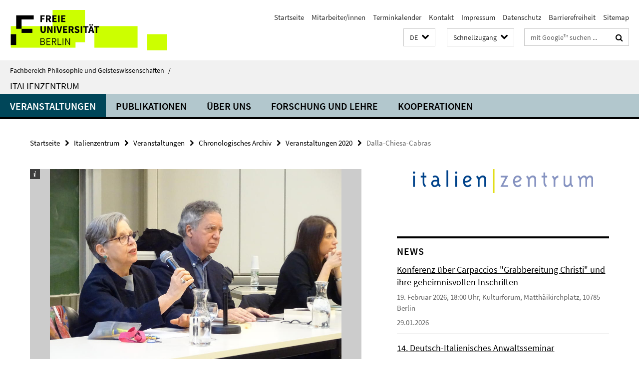

--- FILE ---
content_type: text/html; charset=utf-8
request_url: https://www.geisteswissenschaften.fu-berlin.de/italienzentrum/veranstaltungen/archiv/Veranstaltungsbilder/Veranstaltungen---2020/Dalla-Chiesa-Cabras/index.html
body_size: 7476
content:
<!DOCTYPE html><!-- rendered 2026-01-29 23:30:23 (UTC) --><html class="ltr" lang="de"><head><title>/www.geisteswissenschaften.fu-berlin.de/italienzentrum/veranstaltungen/archiv/Veranstaltungsbilder/Veranstaltungen---2020/Dalla-Chiesa-Cabras/index.html</title><!-- BEGIN Fragment default/26011920/views/head_meta/105423154/1580128607?010046:1823 -->
<meta charset="utf-8" /><meta content="IE=edge" http-equiv="X-UA-Compatible" /><meta content="width=device-width, initial-scale=1.0" name="viewport" /><meta content="authenticity_token" name="csrf-param" />
<meta content="64bbfKfZu+WVpDf1HxYRGOafFAbr5LYagXLLKwy9tkc=" name="csrf-token" /><meta content="" property="og:title" /><meta content="website" property="og:type" /><meta content="https://www.geisteswissenschaften.fu-berlin.de/italienzentrum/veranstaltungen/archiv/Veranstaltungsbilder/Veranstaltungen---2020/Dalla-Chiesa-Cabras/index.html" property="og:url" /><meta content="https://www.geisteswissenschaften.fu-berlin.de/italienzentrum/veranstaltungen/archiv/Veranstaltungsbilder/Veranstaltungen---2020/Dalla-Chiesa-Cabras/DSC01710.jpg?width=250" property="og:image" /><meta content="index,follow" name="robots" /><meta content="2020-01-27" name="dc.date" /><meta content="" name="dc.name" /><meta content="DE-BE" name="geo.region" /><meta content="Berlin" name="geo.placename" /><meta content="52.448131;13.286102" name="geo.position" /><link href="https://www.geisteswissenschaften.fu-berlin.de/italienzentrum/veranstaltungen/archiv/Veranstaltungsbilder/Veranstaltungen---2020/Dalla-Chiesa-Cabras/index.html" rel="canonical" /><!-- BEGIN Fragment default/26011920/views/favicon/20598657/1761554034?173639:72019 -->
<link href="/assets/default2/favicon-12a6f1b0e53f527326498a6bfd4c3abd.ico" rel="shortcut icon" /><!-- END Fragment default/26011920/views/favicon/20598657/1761554034?173639:72019 -->
<!-- BEGIN Fragment default/26011920/head/rss/false/20598657/1761554034?020350:22003 -->
<!-- END Fragment default/26011920/head/rss/false/20598657/1761554034?020350:22003 -->
<!-- END Fragment default/26011920/views/head_meta/105423154/1580128607?010046:1823 -->
<!-- BEGIN Fragment default/26011920/head/assets/20598657/1761554034/?213205:86400 -->
<link href="/assets/default2/geisteswissenschaften_application-part-1-841e7928a8.css" media="all" rel="stylesheet" type="text/css" /><link href="/assets/default2/geisteswissenschaften_application-part-2-2623053e39.css" media="all" rel="stylesheet" type="text/css" /><script src="/assets/default2/application-781670a880dd5cd1754f30fcf22929cb.js" type="text/javascript"></script><!--[if lt IE 9]><script src="/assets/default2/html5shiv-d11feba7bd03bd542f45c2943ca21fed.js" type="text/javascript"></script><script src="/assets/default2/respond.min-31225ade11a162d40577719d9a33d3ee.js" type="text/javascript"></script><![endif]--><meta content="Rails Connector for Infopark CMS Fiona by Infopark AG (www.infopark.de); Version 6.8.2.36.82613853" name="generator" /><!-- END Fragment default/26011920/head/assets/20598657/1761554034/?213205:86400 -->
</head><body class="site-italienzentrum layout-size-L"><div class="debug page" data-current-path="/italienzentrum/veranstaltungen/archiv/Veranstaltungsbilder/Veranstaltungen---2020/Dalla-Chiesa-Cabras/"><a class="sr-only" href="#content">Springe direkt zu Inhalt </a><div class="horizontal-bg-container-header nocontent"><div class="container container-header"><header><!-- BEGIN Fragment default/26011920/header-part-1/20672477/1768210893/?215640:86400 -->
<a accesskey="O" id="seitenanfang"></a><a accesskey="H" href="https://www.fu-berlin.de/" hreflang="" id="fu-logo-link" title="Zur Startseite der Freien Universität Berlin"><svg id="fu-logo" version="1.1" viewBox="0 0 775 187.5" x="0" y="0"><defs><g id="fu-logo-elements"><g><polygon points="75 25 156.3 25 156.3 43.8 100 43.8 100 87.5 75 87.5 75 25"></polygon><polygon points="100 87.5 150 87.5 150 106.3 100 106.3 100 87.5"></polygon><polygon points="50 112.5 75 112.5 75 162.5 50 162.5 50 112.5"></polygon></g><g><path d="M187.5,25h19.7v5.9h-12.7v7.2h10.8v5.9h-10.8v12.2h-7.1V25z"></path><path d="M237.7,56.3l-7.1-12.5c3.3-1.5,5.6-4.4,5.6-9c0-7.4-5.4-9.7-12.1-9.7h-11.3v31.3h7.1V45h3.9l6,11.2H237.7z M219.9,30.6 h3.6c3.7,0,5.7,1,5.7,4.1c0,3.1-2,4.7-5.7,4.7h-3.6V30.6z"></path><path d="M242.5,25h19.6v5.9h-12.5v6.3h10.7v5.9h-10.7v7.2h13v5.9h-20.1V25z"></path><path d="M269,25h7.1v31.3H269V25z"></path><path d="M283.2,25h19.6v5.9h-12.5v6.3h10.7v5.9h-10.7v7.2h13v5.9h-20.1V25z"></path></g><g><path d="M427.8,72.7c2,0,3.4-1.4,3.4-3.4c0-1.9-1.4-3.4-3.4-3.4c-2,0-3.4,1.4-3.4,3.4C424.4,71.3,425.8,72.7,427.8,72.7z"></path><path d="M417.2,72.7c2,0,3.4-1.4,3.4-3.4c0-1.9-1.4-3.4-3.4-3.4c-2,0-3.4,1.4-3.4,3.4C413.8,71.3,415.2,72.7,417.2,72.7z"></path><path d="M187.5,91.8V75h7.1v17.5c0,6.1,1.9,8.2,5.4,8.2c3.5,0,5.5-2.1,5.5-8.2V75h6.8v16.8c0,10.5-4.3,15.1-12.3,15.1 C191.9,106.9,187.5,102.3,187.5,91.8z"></path><path d="M218.8,75h7.2l8.2,15.5l3.1,6.9h0.2c-0.3-3.3-0.9-7.7-0.9-11.4V75h6.7v31.3h-7.2L228,90.7l-3.1-6.8h-0.2 c0.3,3.4,0.9,7.6,0.9,11.3v11.1h-6.7V75z"></path><path d="M250.4,75h7.1v31.3h-7.1V75z"></path><path d="M261,75h7.5l3.8,14.6c0.9,3.4,1.6,6.6,2.5,10h0.2c0.9-3.4,1.6-6.6,2.5-10l3.7-14.6h7.2l-9.4,31.3h-8.5L261,75z"></path><path d="M291.9,75h19.6V81h-12.5v6.3h10.7v5.9h-10.7v7.2h13v5.9h-20.1V75z"></path><path d="M342.8,106.3l-7.1-12.5c3.3-1.5,5.6-4.4,5.6-9c0-7.4-5.4-9.7-12.1-9.7H318v31.3h7.1V95.1h3.9l6,11.2H342.8z M325.1,80.7 h3.6c3.7,0,5.7,1,5.7,4.1c0,3.1-2,4.7-5.7,4.7h-3.6V80.7z"></path><path d="M344.9,102.4l4.1-4.8c2.2,1.9,5.1,3.3,7.7,3.3c2.9,0,4.4-1.2,4.4-3c0-2-1.8-2.6-4.5-3.7l-4.1-1.7c-3.2-1.3-6.3-4-6.3-8.5 c0-5.2,4.6-9.3,11.1-9.3c3.6,0,7.4,1.4,10.1,4.1l-3.6,4.5c-2.1-1.6-4-2.4-6.5-2.4c-2.4,0-4,1-4,2.8c0,1.9,2,2.6,4.8,3.7l4,1.6 c3.8,1.5,6.2,4.1,6.2,8.5c0,5.2-4.3,9.7-11.8,9.7C352.4,106.9,348.1,105.3,344.9,102.4z"></path><path d="M373.9,75h7.1v31.3h-7.1V75z"></path><path d="M394.4,81h-8.6V75H410V81h-8.6v25.3h-7.1V81z"></path><path d="M429.2,106.3h7.5L426.9,75h-8.5l-9.8,31.3h7.2l1.9-7.4h9.5L429.2,106.3z M419.2,93.4l0.8-2.9c0.9-3.1,1.7-6.8,2.5-10.1 h0.2c0.8,3.3,1.7,7,2.5,10.1l0.7,2.9H419.2z"></path><path d="M443.6,81h-8.6V75h24.3V81h-8.6v25.3h-7.1V81z"></path></g><g><path d="M187.5,131.2h8.9c6.3,0,10.6,2.2,10.6,7.6c0,3.2-1.7,5.8-4.7,6.8v0.2c3.9,0.7,6.5,3.2,6.5,7.5c0,6.1-4.7,9.1-11.7,9.1 h-9.6V131.2z M195.7,144.7c5.8,0,8.1-2.1,8.1-5.5c0-3.9-2.7-5.4-7.9-5.4h-5.1v10.9H195.7z M196.5,159.9c5.7,0,9.1-2.1,9.1-6.6 c0-4.1-3.3-6-9.1-6h-5.8v12.6H196.5z"></path><path d="M215.5,131.2h17.6v2.8h-14.4v10.6h12.1v2.8h-12.1v12.3h14.9v2.8h-18.1V131.2z"></path><path d="M261.5,162.5l-8.2-14c4.5-0.9,7.4-3.8,7.4-8.7c0-6.3-4.4-8.6-10.7-8.6h-9.4v31.3h3.3v-13.7h6l7.9,13.7H261.5z M243.8,133.9h5.6c5.1,0,8,1.6,8,5.9c0,4.3-2.8,6.3-8,6.3h-5.6V133.9z"></path><path d="M267.4,131.2h3.3v28.5h13.9v2.8h-17.2V131.2z"></path><path d="M290.3,131.2h3.3v31.3h-3.3V131.2z"></path><path d="M302.6,131.2h3.4l12,20.6l3.4,6.4h0.2c-0.2-3.1-0.4-6.4-0.4-9.6v-17.4h3.1v31.3H321l-12-20.6l-3.4-6.4h-0.2 c0.2,3.1,0.4,6.2,0.4,9.4v17.6h-3.1V131.2z"></path></g></g></defs><g id="fu-logo-rects"></g><use x="0" xlink:href="#fu-logo-elements" y="0"></use></svg></a><script>"use strict";var svgFLogoObj = document.getElementById("fu-logo");var rectsContainer = svgFLogoObj.getElementById("fu-logo-rects");var svgns = "http://www.w3.org/2000/svg";var xlinkns = "http://www.w3.org/1999/xlink";function createRect(xPos, yPos) {  var rectWidth = ["300", "200", "150"];  var rectHeight = ["75", "100", "150"];  var rectXOffset = ["0", "100", "50"];  var rectYOffset = ["0", "75", "150"];  var x = rectXOffset[getRandomIntInclusive(0, 2)];  var y = rectYOffset[getRandomIntInclusive(0, 2)];  if (xPos == "1") {    x = x;  }  if (xPos == "2") {    x = +x + 193.75;  }  if (xPos == "3") {    x = +x + 387.5;  }  if (xPos == "4") {    x = +x + 581.25;  }  if (yPos == "1") {    y = y;  }  if (yPos == "2") {    y = +y + 112.5;  }  var cssClasses = "rectangle";  var rectColor = "#CCFF00";  var style = "fill: ".concat(rectColor, ";");  var rect = document.createElementNS(svgns, "rect");  rect.setAttribute("x", x);  rect.setAttribute("y", y);  rect.setAttribute("width", rectWidth[getRandomIntInclusive(0, 2)]);  rect.setAttribute("height", rectHeight[getRandomIntInclusive(0, 2)]);  rect.setAttribute("class", cssClasses);  rect.setAttribute("style", style);  rectsContainer.appendChild(rect);}function getRandomIntInclusive(min, max) {  min = Math.ceil(min);  max = Math.floor(max);  return Math.floor(Math.random() * (max - min + 1)) + min;}function makeGrid() {  for (var i = 1; i < 17; i = i + 1) {    if (i == "1") {      createRect("1", "1");    }    if (i == "2") {      createRect("2", "1");    }    if (i == "3") {      createRect("3", "1");    }    if (i == "5") {      createRect("1", "2");    }    if (i == "6") {      createRect("2", "2");    }    if (i == "7") {      createRect("3", "2");    }    if (i == "8") {      createRect("4", "2");    }  }}makeGrid();</script><a accesskey="H" href="https://www.fu-berlin.de/" hreflang="" id="fu-label-link" title="Zur Startseite der Freien Universität Berlin"><div id="fu-label-wrapper"><svg id="fu-label" version="1.1" viewBox="0 0 50 50" x="0" y="0"><defs><g id="fu-label-elements"><rect height="50" id="fu-label-bg" width="50"></rect><g><polygon points="19.17 10.75 36.01 10.75 36.01 14.65 24.35 14.65 24.35 23.71 19.17 23.71 19.17 10.75"></polygon><polygon points="24.35 23.71 34.71 23.71 34.71 27.6 24.35 27.6 24.35 23.71"></polygon><polygon points="13.99 28.88 19.17 28.88 19.17 39.25 13.99 39.25 13.99 28.88"></polygon></g></g></defs><use x="0" xlink:href="#fu-label-elements" y="0"></use></svg></div><div id="fu-label-text">Freie Universität Berlin</div></a><h1 class="hide">Fachbereich Philosophie und Geisteswissenschaften</h1><hr class="hide" /><h2 class="sr-only">Service-Navigation</h2><ul class="top-nav no-print"><li><a href="/index.html" rel="index" title="Zur Startseite von: Fachbereich Philosophie und Geisteswissenschaften">Startseite</a></li><li><a href="/mitarbeiterlisten/index.html" title="">Mitarbeiter/innen</a></li><li><a href="/terminkalender/index.html" title="Termine am Fachbereich Philosophie und Geisteswissenschaften">Terminkalender</a></li><li><a href="/italienzentrum/kontakt/index.html" title="">Kontakt</a></li><li><a href="/italienzentrum/impressum/index.html" title="">Impressum</a></li><li><a href="https://www.fu-berlin.de/$REDIRECTS/datenschutz.html" title="">Datenschutz</a></li><li><a href="https://www.fu-berlin.de/$REDIRECTS/barrierefreiheit.html" title="">Barrierefreiheit</a></li><li><a href="/italienzentrum/sitemap/index.html" title="">Sitemap</a></li></ul><!-- END Fragment default/26011920/header-part-1/20672477/1768210893/?215640:86400 -->
<a class="services-menu-icon no-print"><div class="icon-close icon-cds icon-cds-wrong" style="display: none;"></div><div class="icon-menu"><div class="dot"></div><div class="dot"></div><div class="dot"></div></div></a><div class="services-search-icon no-print"><div class="icon-close icon-cds icon-cds-wrong" style="display: none;"></div><div class="icon-search fa fa-search"></div></div><div class="services no-print"><!-- BEGIN Fragment default/26011920/header/languages/20672477/1768210893/?012338:4027 -->
<div class="services-language dropdown"><div aria-haspopup="listbox" aria-label="Sprache auswählen" class="services-dropdown-button btn btn-default" id="lang" role="button"><span aria-label="Deutsch">DE</span><div class="services-dropdown-button-icon"><div class="fa fa-chevron-down services-dropdown-button-icon-open"></div><div class="fa fa-chevron-up services-dropdown-button-icon-close"></div></div></div><ul class="dropdown-menu dropdown-menu-right" role="listbox" tabindex="-1"><li aria-disabled="true" aria-selected="true" class="disabled" role="option"><a href="#" lang="de" title="Diese Seite ist die Deutschsprachige Version">DE: Deutsch</a></li><li role="option"><a class="fub-language-version" data-locale="it" href="#" hreflang="it" lang="it" title="Italienisch-sprachige Version">IT: Italiano</a></li></ul></div><!-- END Fragment default/26011920/header/languages/20672477/1768210893/?012338:4027 -->
<!-- BEGIN Fragment default/26011920/header-part-2/20672477/1768210893/?215641:86400 -->
<div class="services-quick-access dropdown"><div class="services-dropdown-button btn btn-default" id="quick-access">Schnellzugang<div class="services-dropdown-button-icon"><div class="fa fa-chevron-down services-dropdown-button-icon-open"></div><div class="fa fa-chevron-up services-dropdown-button-icon-close"></div></div></div><div class="dropdown-menu dropdown-menu-right direct-access-wrapper cms-box-ajax-content" data-ajax-url="/_schnellzugang/index.html?comp=direct_access&amp;irq=1"><div class="spinner direct-access-panel" style="display: none; width: 16px; padding: 20px;"><img alt="spinner" src="/assets/default2/spinner-39a0a2170912fd2acf310826322141db.gif" /></div></div></div><div class="services-search"><form action="/_search/index.html" class="fub-google-search-form" id="search-form" method="get" role="search"><input name="ie" type="hidden" value="UTF-8" /><label class="search-label" for="search-input">Suchbegriffe</label><input autocomplete="off" class="search-input" id="search-input" name="q" placeholder="mit Google™ suchen ..." title="Suchbegriff bitte hier eingeben" type="text" /><button class="search-button" id="search_button" title="mit Google™ suchen ..." type="submit"><i class="fa fa-search"></i></button></form><div class="search-privacy-link"><a href="http://www.fu-berlin.de/redaktion/impressum/datenschutzhinweise#faq_06_externe_suche#faq_06_externe_suche" title="Hinweise zur Datenübertragung bei der Google™ Suche">Hinweise zur Datenübertragung bei der Google™ Suche</a></div></div><!-- END Fragment default/26011920/header-part-2/20672477/1768210893/?215641:86400 -->
</div></header></div></div><div class="horizontal-bg-container-identity nocontent"><div class="container container-identity"><div class="identity closed"><i class="identity-text-parent-icon-close fa fa-angle-up no-print"></i><i class="identity-text-parent-icon-open fa fa-angle-down no-print"></i><div class="identity-text-parent no-print"><a class="identity-text-parent-first" href="/index.html" rel="index" title="Zur Startseite von: ">Fachbereich Philosophie und Geisteswissenschaften<span class="identity-text-separator">/</span></a></div><h2 class="identity-text-main"><a href="/italienzentrum/index.html" title="Zur Startseite von:  Italienzentrum">Italienzentrum</a></h2></div></div></div><!-- BEGIN Fragment default/26011920/navbar-wrapper-ajax/0/20672477/1768210893/?012300:3600 -->
<div class="navbar-wrapper cms-box-ajax-content" data-ajax-url="/italienzentrum/index.html?comp=navbar&amp;irq=1&amp;pm=0"><nav class="main-nav-container no-print" style=""><div class="container main-nav-container-inner"><div class="main-nav-scroll-buttons" style="display:none"><div id="main-nav-btn-scroll-left" role="button"><div class="fa fa-angle-left"></div></div><div id="main-nav-btn-scroll-right" role="button"><div class="fa fa-angle-right"></div></div></div><div class="main-nav-toggle"><span class="main-nav-toggle-text">Menü</span><span class="main-nav-toggle-icon"><span class="line"></span><span class="line"></span><span class="line"></span></span></div><ul class="main-nav level-1" id="fub-main-nav"><li class="main-nav-item level-1 has-children" data-index="0" data-menu-item-path="#" data-menu-shortened="0"><a class="main-nav-item-link level-1" href="#" title="loading...">Veranstaltungen</a><div class="icon-has-children"><div class="fa fa-angle-right"></div><div class="fa fa-angle-down"></div><div class="fa fa-angle-up"></div></div><div class="container main-nav-parent level-2" style="display:none"><p style="margin: 20px;">loading... </p></div></li><li class="main-nav-item level-1 has-children" data-index="1" data-menu-item-path="#" data-menu-shortened="0"><a class="main-nav-item-link level-1" href="#" title="loading...">Publikationen</a><div class="icon-has-children"><div class="fa fa-angle-right"></div><div class="fa fa-angle-down"></div><div class="fa fa-angle-up"></div></div><div class="container main-nav-parent level-2" style="display:none"><p style="margin: 20px;">loading... </p></div></li><li class="main-nav-item level-1 has-children" data-index="2" data-menu-item-path="#" data-menu-shortened="0"><a class="main-nav-item-link level-1" href="#" title="loading...">Über uns</a><div class="icon-has-children"><div class="fa fa-angle-right"></div><div class="fa fa-angle-down"></div><div class="fa fa-angle-up"></div></div><div class="container main-nav-parent level-2" style="display:none"><p style="margin: 20px;">loading... </p></div></li><li class="main-nav-item level-1 has-children" data-index="3" data-menu-item-path="#" data-menu-shortened="0"><a class="main-nav-item-link level-1" href="#" title="loading...">Forschung und Lehre</a><div class="icon-has-children"><div class="fa fa-angle-right"></div><div class="fa fa-angle-down"></div><div class="fa fa-angle-up"></div></div><div class="container main-nav-parent level-2" style="display:none"><p style="margin: 20px;">loading... </p></div></li><li class="main-nav-item level-1 has-children" data-index="4" data-menu-item-path="#" data-menu-shortened="0"><a class="main-nav-item-link level-1" href="#" title="loading...">Kooperationen</a><div class="icon-has-children"><div class="fa fa-angle-right"></div><div class="fa fa-angle-down"></div><div class="fa fa-angle-up"></div></div><div class="container main-nav-parent level-2" style="display:none"><p style="margin: 20px;">loading... </p></div></li></ul></div><div class="main-nav-flyout-global"><div class="container"></div><button id="main-nav-btn-flyout-close" type="button"><div id="main-nav-btn-flyout-close-container"><i class="fa fa-angle-up"></i></div></button></div></nav></div><script type="text/javascript">$(document).ready(function () { Luise.Navigation.init(); });</script><!-- END Fragment default/26011920/navbar-wrapper-ajax/0/20672477/1768210893/?012300:3600 -->
<div class="content-wrapper main horizontal-bg-container-main"><div class="container breadcrumbs-container nocontent"><div class="row"><div class="col-xs-12"><div class="box breadcrumbs no-print"><p class="hide">Pfadnavigation</p><ul class="fu-breadcrumb"><li><a href="/index.html">Startseite</a><i class="fa fa-chevron-right"></i></li><li><a href="/italienzentrum/index.html">Italienzentrum</a><i class="fa fa-chevron-right"></i></li><li><a href="/italienzentrum/veranstaltungen/index.html">Veranstaltungen</a><i class="fa fa-chevron-right"></i></li><li><a href="/italienzentrum/veranstaltungen/archiv/index.html">Chronologisches Archiv</a><i class="fa fa-chevron-right"></i></li><li><a href="/italienzentrum/veranstaltungen/archiv/Veranstaltungsbilder/Veranstaltungen---2020/index.html">Veranstaltungen 2020</a><i class="fa fa-chevron-right"></i></li><li class="active">Dalla-Chiesa-Cabras</li></ul></div></div></div></div><div class="container"><div class="row"><main class="col-m-7 print-full-width"><!--skiplink anchor: content--><div class="fub-content fub-fu_bildergalerie_ordner"><a id="content"></a><div class="box box-gallery-v2 box-gallery-cms-7"><!-- BEGIN Fragment default/26011920/gallery/1/7/fe2c0cdc561ae52a09ea728a6f8d744da64a28b4/105423154/1580128607/?013016:3593 -->
<div class="image_container content-gallery"><div class="galleria-l" data-autoplay="false" data-object-id="105423154" data-theme="/assets/default2/galleria/themes/classic/galleria.classic-9d6d4e9e18a954c29f569b387f9d1861.js" id="galleria_105423154_68"><a href="/italienzentrum/veranstaltungen/archiv/Veranstaltungsbilder/Veranstaltungen---2020/Dalla-Chiesa-Cabras/DSC01710.jpg?width=1000"><img alt="DSC01710" data-big="/italienzentrum/veranstaltungen/archiv/Veranstaltungsbilder/Veranstaltungen---2020/Dalla-Chiesa-Cabras/DSC01710.jpg?width=2000" data-description=" " data-title="<p>DSC01710</p>" src="/italienzentrum/veranstaltungen/archiv/Veranstaltungsbilder/Veranstaltungen---2020/Dalla-Chiesa-Cabras/DSC01710.jpg?width=175" /></a><a href="/italienzentrum/veranstaltungen/archiv/Veranstaltungsbilder/Veranstaltungen---2020/Dalla-Chiesa-Cabras/DSC01711.jpg?width=1000"><img alt="DSC01711" data-big="/italienzentrum/veranstaltungen/archiv/Veranstaltungsbilder/Veranstaltungen---2020/Dalla-Chiesa-Cabras/DSC01711.jpg?width=2000" data-description=" " data-title="<p>DSC01711</p>" src="/italienzentrum/veranstaltungen/archiv/Veranstaltungsbilder/Veranstaltungen---2020/Dalla-Chiesa-Cabras/DSC01711.jpg?width=175" /></a><a href="/italienzentrum/veranstaltungen/archiv/Veranstaltungsbilder/Veranstaltungen---2020/Dalla-Chiesa-Cabras/DSC01713.jpg?width=1000"><img alt="DSC01713" data-big="/italienzentrum/veranstaltungen/archiv/Veranstaltungsbilder/Veranstaltungen---2020/Dalla-Chiesa-Cabras/DSC01713.jpg?width=2000" data-description=" " data-title="<p>DSC01713</p>" src="/italienzentrum/veranstaltungen/archiv/Veranstaltungsbilder/Veranstaltungen---2020/Dalla-Chiesa-Cabras/DSC01713.jpg?width=175" /></a><a href="/italienzentrum/veranstaltungen/archiv/Veranstaltungsbilder/Veranstaltungen---2020/Dalla-Chiesa-Cabras/DSC01715.jpg?width=1000"><img alt="DSC01715" data-big="/italienzentrum/veranstaltungen/archiv/Veranstaltungsbilder/Veranstaltungen---2020/Dalla-Chiesa-Cabras/DSC01715.jpg?width=2000" data-description=" " data-title="<p>DSC01715</p>" src="/italienzentrum/veranstaltungen/archiv/Veranstaltungsbilder/Veranstaltungen---2020/Dalla-Chiesa-Cabras/DSC01715.jpg?width=175" /></a><a href="/italienzentrum/veranstaltungen/archiv/Veranstaltungsbilder/Veranstaltungen---2020/Dalla-Chiesa-Cabras/DSC01717.jpg?width=1000"><img alt="DSC01717" data-big="/italienzentrum/veranstaltungen/archiv/Veranstaltungsbilder/Veranstaltungen---2020/Dalla-Chiesa-Cabras/DSC01717.jpg?width=2000" data-description=" " data-title="<p>DSC01717</p>" src="/italienzentrum/veranstaltungen/archiv/Veranstaltungsbilder/Veranstaltungen---2020/Dalla-Chiesa-Cabras/DSC01717.jpg?width=175" /></a><a href="/italienzentrum/veranstaltungen/archiv/Veranstaltungsbilder/Veranstaltungen---2020/Dalla-Chiesa-Cabras/DSC01718.jpg?width=1000"><img alt="DSC01718" data-big="/italienzentrum/veranstaltungen/archiv/Veranstaltungsbilder/Veranstaltungen---2020/Dalla-Chiesa-Cabras/DSC01718.jpg?width=2000" data-description=" " data-title="<p>DSC01718</p>" src="/italienzentrum/veranstaltungen/archiv/Veranstaltungsbilder/Veranstaltungen---2020/Dalla-Chiesa-Cabras/DSC01718.jpg?width=175" /></a><a href="/italienzentrum/veranstaltungen/archiv/Veranstaltungsbilder/Veranstaltungen---2020/Dalla-Chiesa-Cabras/DSC01719.jpg?width=1000"><img alt="DSC01719" data-big="/italienzentrum/veranstaltungen/archiv/Veranstaltungsbilder/Veranstaltungen---2020/Dalla-Chiesa-Cabras/DSC01719.jpg?width=2000" data-description=" " data-title="<p>DSC01719</p>" src="/italienzentrum/veranstaltungen/archiv/Veranstaltungsbilder/Veranstaltungen---2020/Dalla-Chiesa-Cabras/DSC01719.jpg?width=175" /></a><a href="/italienzentrum/veranstaltungen/archiv/Veranstaltungsbilder/Veranstaltungen---2020/Dalla-Chiesa-Cabras/DSC01721.jpg?width=1000"><img alt="DSC01721" data-big="/italienzentrum/veranstaltungen/archiv/Veranstaltungsbilder/Veranstaltungen---2020/Dalla-Chiesa-Cabras/DSC01721.jpg?width=2000" data-description=" " data-title="<p>DSC01721</p>" src="/italienzentrum/veranstaltungen/archiv/Veranstaltungsbilder/Veranstaltungen---2020/Dalla-Chiesa-Cabras/DSC01721.jpg?width=175" /></a><a href="/italienzentrum/veranstaltungen/archiv/Veranstaltungsbilder/Veranstaltungen---2020/Dalla-Chiesa-Cabras/DSC01722.jpg?width=1000"><img alt="DSC01722" data-big="/italienzentrum/veranstaltungen/archiv/Veranstaltungsbilder/Veranstaltungen---2020/Dalla-Chiesa-Cabras/DSC01722.jpg?width=2000" data-description=" " data-title="<p>DSC01722</p>" src="/italienzentrum/veranstaltungen/archiv/Veranstaltungsbilder/Veranstaltungen---2020/Dalla-Chiesa-Cabras/DSC01722.jpg?width=175" /></a><a href="/italienzentrum/veranstaltungen/archiv/Veranstaltungsbilder/Veranstaltungen---2020/Dalla-Chiesa-Cabras/DSC01723.jpg?width=1000"><img alt="DSC01723" data-big="/italienzentrum/veranstaltungen/archiv/Veranstaltungsbilder/Veranstaltungen---2020/Dalla-Chiesa-Cabras/DSC01723.jpg?width=2000" data-description=" " data-title="<p>DSC01723</p>" src="/italienzentrum/veranstaltungen/archiv/Veranstaltungsbilder/Veranstaltungen---2020/Dalla-Chiesa-Cabras/DSC01723.jpg?width=175" /></a><a href="/italienzentrum/veranstaltungen/archiv/Veranstaltungsbilder/Veranstaltungen---2020/Dalla-Chiesa-Cabras/DSC01724.jpg?width=1000"><img alt="DSC01724" data-big="/italienzentrum/veranstaltungen/archiv/Veranstaltungsbilder/Veranstaltungen---2020/Dalla-Chiesa-Cabras/DSC01724.jpg?width=2000" data-description=" " data-title="<p>DSC01724</p>" src="/italienzentrum/veranstaltungen/archiv/Veranstaltungsbilder/Veranstaltungen---2020/Dalla-Chiesa-Cabras/DSC01724.jpg?width=175" /></a><a href="/italienzentrum/veranstaltungen/archiv/Veranstaltungsbilder/Veranstaltungen---2020/Dalla-Chiesa-Cabras/DSC01725.jpg?width=1000"><img alt="DSC01725" data-big="/italienzentrum/veranstaltungen/archiv/Veranstaltungsbilder/Veranstaltungen---2020/Dalla-Chiesa-Cabras/DSC01725.jpg?width=2000" data-description=" " data-title="<p>DSC01725</p>" src="/italienzentrum/veranstaltungen/archiv/Veranstaltungsbilder/Veranstaltungen---2020/Dalla-Chiesa-Cabras/DSC01725.jpg?width=175" /></a><a href="/italienzentrum/veranstaltungen/archiv/Veranstaltungsbilder/Veranstaltungen---2020/Dalla-Chiesa-Cabras/DSC01726.jpg?width=1000"><img alt="DSC01726" data-big="/italienzentrum/veranstaltungen/archiv/Veranstaltungsbilder/Veranstaltungen---2020/Dalla-Chiesa-Cabras/DSC01726.jpg?width=2000" data-description=" " data-title="<p>DSC01726</p>" src="/italienzentrum/veranstaltungen/archiv/Veranstaltungsbilder/Veranstaltungen---2020/Dalla-Chiesa-Cabras/DSC01726.jpg?width=175" /></a><a href="/italienzentrum/veranstaltungen/archiv/Veranstaltungsbilder/Veranstaltungen---2020/Dalla-Chiesa-Cabras/DSC01727.jpg?width=1000"><img alt="DSC01727" data-big="/italienzentrum/veranstaltungen/archiv/Veranstaltungsbilder/Veranstaltungen---2020/Dalla-Chiesa-Cabras/DSC01727.jpg?width=2000" data-description=" " data-title="<p>DSC01727</p>" src="/italienzentrum/veranstaltungen/archiv/Veranstaltungsbilder/Veranstaltungen---2020/Dalla-Chiesa-Cabras/DSC01727.jpg?width=175" /></a><a href="/italienzentrum/veranstaltungen/archiv/Veranstaltungsbilder/Veranstaltungen---2020/Dalla-Chiesa-Cabras/DSC01728.jpg?width=1000"><img alt="DSC01728" data-big="/italienzentrum/veranstaltungen/archiv/Veranstaltungsbilder/Veranstaltungen---2020/Dalla-Chiesa-Cabras/DSC01728.jpg?width=2000" data-description=" " data-title="<p>DSC01728</p>" src="/italienzentrum/veranstaltungen/archiv/Veranstaltungsbilder/Veranstaltungen---2020/Dalla-Chiesa-Cabras/DSC01728.jpg?width=175" /></a><a href="/italienzentrum/veranstaltungen/archiv/Veranstaltungsbilder/Veranstaltungen---2020/Dalla-Chiesa-Cabras/DSC01729.jpg?width=1000"><img alt="DSC01729" data-big="/italienzentrum/veranstaltungen/archiv/Veranstaltungsbilder/Veranstaltungen---2020/Dalla-Chiesa-Cabras/DSC01729.jpg?width=2000" data-description=" " data-title="<p>DSC01729</p>" src="/italienzentrum/veranstaltungen/archiv/Veranstaltungsbilder/Veranstaltungen---2020/Dalla-Chiesa-Cabras/DSC01729.jpg?width=175" /></a><a href="/italienzentrum/veranstaltungen/archiv/Veranstaltungsbilder/Veranstaltungen---2020/Dalla-Chiesa-Cabras/DSC01730.jpg?width=1000"><img alt="DSC01730" data-big="/italienzentrum/veranstaltungen/archiv/Veranstaltungsbilder/Veranstaltungen---2020/Dalla-Chiesa-Cabras/DSC01730.jpg?width=2000" data-description=" " data-title="<p>DSC01730</p>" src="/italienzentrum/veranstaltungen/archiv/Veranstaltungsbilder/Veranstaltungen---2020/Dalla-Chiesa-Cabras/DSC01730.jpg?width=175" /></a><a href="/italienzentrum/veranstaltungen/archiv/Veranstaltungsbilder/Veranstaltungen---2020/Dalla-Chiesa-Cabras/DSC01731.jpg?width=1000"><img alt="DSC01731" data-big="/italienzentrum/veranstaltungen/archiv/Veranstaltungsbilder/Veranstaltungen---2020/Dalla-Chiesa-Cabras/DSC01731.jpg?width=2000" data-description=" " data-title="<p>DSC01731</p>" src="/italienzentrum/veranstaltungen/archiv/Veranstaltungsbilder/Veranstaltungen---2020/Dalla-Chiesa-Cabras/DSC01731.jpg?width=175" /></a><a href="/italienzentrum/veranstaltungen/archiv/Veranstaltungsbilder/Veranstaltungen---2020/Dalla-Chiesa-Cabras/DSC01732.jpg?width=1000"><img alt="DSC01732" data-big="/italienzentrum/veranstaltungen/archiv/Veranstaltungsbilder/Veranstaltungen---2020/Dalla-Chiesa-Cabras/DSC01732.jpg?width=2000" data-description=" " data-title="<p>DSC01732</p>" src="/italienzentrum/veranstaltungen/archiv/Veranstaltungsbilder/Veranstaltungen---2020/Dalla-Chiesa-Cabras/DSC01732.jpg?width=175" /></a><a href="/italienzentrum/veranstaltungen/archiv/Veranstaltungsbilder/Veranstaltungen---2020/Dalla-Chiesa-Cabras/DSC01733.jpg?width=1000"><img alt="DSC01733" data-big="/italienzentrum/veranstaltungen/archiv/Veranstaltungsbilder/Veranstaltungen---2020/Dalla-Chiesa-Cabras/DSC01733.jpg?width=2000" data-description=" " data-title="<p>DSC01733</p>" src="/italienzentrum/veranstaltungen/archiv/Veranstaltungsbilder/Veranstaltungen---2020/Dalla-Chiesa-Cabras/DSC01733.jpg?width=175" /></a></div></div><!-- END Fragment default/26011920/gallery/1/7/fe2c0cdc561ae52a09ea728a6f8d744da64a28b4/105423154/1580128607/?013016:3593 -->
</div><noscript><div class="warning_box"><em class="mark-4">Für eine optimale Darstellung dieser Seite aktivieren Sie bitte JavaScript.</em></div></noscript></div></main><!-- BEGIN Fragment default/26011920/sidebar_subtree/85634556/1759141311/?003351:1801 -->
<aside class="col-m-5 sidebar-right no-print nocontent"><div class="row"><div class="col-l-11 col-l-offset-1"><div class="content-element second-logo"><div class="box box-sidebar-banner"><div class="icaption-image"><a href="/italienzentrum/index.html"><picture data-adaptive-with="700"><source data-screen-size='-' srcset='/italienzentrum/_inhaltselemente-rd/italien-zentrum-schriftzug.png?width=700 1x, /italienzentrum/_inhaltselemente-rd/italien-zentrum-schriftzug.png?width=1300 2x, /italienzentrum/_inhaltselemente-rd/italien-zentrum-schriftzug.png?width=2000 3x' ><img alt="Italienzentrum" class="figure-img" data-image-obj-id="72839707" src="/italienzentrum/_inhaltselemente-rd/italien-zentrum-schriftzug.png?width=700" /></picture></a></div></div></div></div></div><div class="row"><div class="col-l-11 col-l-offset-1"><div class="content-element"><!-- BEGIN Fragment default/26011920/news-box-outer/20676651/1756895609/?002409:3600 -->
<div class="box box-news-list-v1 box-border box-news-cms-5"><h3 class="box-news-list-v1-headline">News</h3><div class="news cms-box-ajax-content" data-ajax-url="/italienzentrum/news/index.html?irq=1&amp;page=1"><div class="spinner news" style="display: none; width: 16px; padding: 20px;"><img alt="spinner" src="/assets/default2/spinner-39a0a2170912fd2acf310826322141db.gif" /></div><noscript><em class="mark-4">Zur Anzeige dieser Inhalte wird JavaScript benötigt.</em><p><a href="/italienzentrum/news/index.html" title="News">Übersicht</a></p></noscript></div></div><!-- END Fragment default/26011920/news-box-outer/20676651/1756895609/?002409:3600 -->
</div></div></div></aside><!-- END Fragment default/26011920/sidebar_subtree/85634556/1759141311/?003351:1801 -->
</div></div></div><!-- BEGIN Fragment default/26011920/footer/banners/20672477/1768210893/?012300:3600 -->
<!-- END Fragment default/26011920/footer/banners/20672477/1768210893/?012300:3600 -->
<div class="horizontal-bg-container-footer no-print nocontent"><footer><div class="container container-footer"><div class="row"><!-- BEGIN Fragment default/26011920/footer/col-1/20672477/1768210893/?012300:3600 -->
<div class="col-m-6 col-l-3"><div class="box"><h3 class="footer-section-headline">Italienzentrum</h3><ul class="footer-section-list fa-ul"><li><a href="/italienzentrum/ueber-uns/index.html" target="_self"><i class="fa fa-li fa-chevron-right"></i>Über uns</a></li><li><a href="/italienzentrum/forschung-lehre/index.html" target="_self"><i class="fa fa-li fa-chevron-right"></i>Forschung und Lehre</a></li><li><a href="/italienzentrum/veranstaltungen/archiv/index.html" target="_self"><i class="fa fa-li fa-chevron-right"></i>Chronologisches Archiv</a></li></ul></div></div><!-- END Fragment default/26011920/footer/col-1/20672477/1768210893/?012300:3600 -->
<!-- BEGIN Fragment default/26011920/footer/col-2/20672477/1768210893/?012300:3600 -->
<div class="col-m-6 col-l-3"><div class="box"><h3 class="footer-section-headline">Service-Navigation</h3><ul class="footer-section-list fa-ul"><li><a href="/index.html" rel="index" title="Zur Startseite von: Fachbereich Philosophie und Geisteswissenschaften"><i class="fa fa-li fa-chevron-right"></i>Startseite</a></li><li><a href="/mitarbeiterlisten/index.html" title=""><i class="fa fa-li fa-chevron-right"></i>Mitarbeiter/innen</a></li><li><a href="/terminkalender/index.html" title="Termine am Fachbereich Philosophie und Geisteswissenschaften"><i class="fa fa-li fa-chevron-right"></i>Terminkalender</a></li><li><a href="/italienzentrum/kontakt/index.html" title=""><i class="fa fa-li fa-chevron-right"></i>Kontakt</a></li><li><a href="/italienzentrum/impressum/index.html" title=""><i class="fa fa-li fa-chevron-right"></i>Impressum</a></li><li><a href="https://www.fu-berlin.de/$REDIRECTS/datenschutz.html" title=""><i class="fa fa-li fa-chevron-right"></i>Datenschutz</a></li><li><a href="https://www.fu-berlin.de/$REDIRECTS/barrierefreiheit.html" title=""><i class="fa fa-li fa-chevron-right"></i>Barrierefreiheit</a></li><li><a href="/italienzentrum/sitemap/index.html" title=""><i class="fa fa-li fa-chevron-right"></i>Sitemap</a></li></ul></div></div><!-- END Fragment default/26011920/footer/col-2/20672477/1768210893/?012300:3600 -->
<!-- BEGIN Fragment default/26011920/footer/col-3/20672477/1768210893/?012300:3600 -->
<div class="clearfix visible-m"></div><div class="col-m-6 col-l-3"><div class="box"><h3 class="footer-section-headline">Soziale Medien</h3><ul class="footer-section-list footer-section-list-social fa-ul"><li><a href="https://www.facebook.com/ItalienzentrumFUBerlin/" rel="external" target="_blank" title=""><i class="fa fa-li fa-facebook-square"></i>Facebook</a></li><li><a href="https://twitter.com/FUB_Italzen" rel="external" target="_blank" title=""><i class="fa fa-li fa-twitter"></i>Twitter</a></li><li><a href="https://www.instagram.com/italzen/" rel="external" target="_blank" title=""><i class="fa fa-li fa-instagram"></i>Instagram</a></li></ul><a class="footer-section-list-social-notice" href="http://www.fu-berlin.de/redaktion/impressum/hinweis_social-media" title="Bitte beachten Sie die Hinweise zur Nutzung sozialer Medien">Hinweise zur Nutzung sozialer Medien</a></div></div><!-- END Fragment default/26011920/footer/col-3/20672477/1768210893/?012300:3600 -->
<div class="col-m-6 col-l-3"><div class="box"><h3 class="footer-section-headline">Diese Seite</h3><ul class="footer-section-list fa-ul"><li><a href="#" onclick="javascript:self.print();return false;" rel="alternate" role="button" title="Diese Seite drucken"><i class="fa fa-li fa-chevron-right"></i>Drucken</a></li><!-- BEGIN Fragment default/26011920/footer/col-4.rss/20672477/1768210893/?012300:3600 -->
<!-- END Fragment default/26011920/footer/col-4.rss/20672477/1768210893/?012300:3600 -->
<li><a href="mailto:italzen@zedat.fu-berlin.de?subject=Feedback%20zur%20Internetseite%20/www.geisteswissenschaften.fu-berlin.de/italienzentrum/veranstaltungen/archiv/Veranstaltungsbilder/Veranstaltungen---2020/Dalla-Chiesa-Cabras/index.html"><i class="fa fa-li fa-chevron-right"></i>Feedback</a></li><!-- BEGIN Fragment default/26011920/footer/col-4.languages/20672477/1768210893/?012300:3600 -->
<li><a class="fub-language-version" data-locale="de" href="/italienzentrum/index.html?irq=0&amp;next=it" hreflang="it" lang="it" title="Italienisch-sprachige Version"><i class="fa fa-li fa-chevron-right"></i>Italiano</a></li><!-- END Fragment default/26011920/footer/col-4.languages/20672477/1768210893/?012300:3600 -->
</ul></div></div></div></div><div class="container container-seal"><div class="row"><div class="col-xs-12"><img alt="Siegel der Freien Universität Berlin" id="fu-seal" src="/assets/default2/fu-siegel-web-schwarz-684a4d11be3c3400d8906a344a77c9a4.png" /><div id="fu-seal-description">Das wissenschaftliche Ethos der Freien Universität Berlin wird seit ihrer Gründung im Dezember 1948 von drei Werten bestimmt: Wahrheit, Gerechtigkeit und Freiheit.</div></div></div></div></footer></div><script src="/assets/default2/henry-55a2f6b1df7f8729fca2d550689240e9.js" type="text/javascript"></script></div></body></html>

--- FILE ---
content_type: text/html; charset=utf-8
request_url: https://www.geisteswissenschaften.fu-berlin.de/italienzentrum/index.html?comp=navbar&irq=1&pm=0
body_size: 4094
content:
<!-- BEGIN Fragment default/26011920/navbar-wrapper/20672477/1768210893/?010028:1800 -->
<!-- BEGIN Fragment default/26011920/navbar/a031c9e5ed8334b141cc56f2d50a2f8ef70d9b51/?235253:86400 -->
<nav class="main-nav-container no-print nocontent" style="display: none;"><div class="container main-nav-container-inner"><div class="main-nav-scroll-buttons" style="display:none"><div id="main-nav-btn-scroll-left" role="button"><div class="fa fa-angle-left"></div></div><div id="main-nav-btn-scroll-right" role="button"><div class="fa fa-angle-right"></div></div></div><div class="main-nav-toggle"><span class="main-nav-toggle-text">Menü</span><span class="main-nav-toggle-icon"><span class="line"></span><span class="line"></span><span class="line"></span></span></div><ul class="main-nav level-1" id="fub-main-nav"><li class="main-nav-item level-1 has-children" data-index="0" data-menu-item-path="/italienzentrum/veranstaltungen" data-menu-shortened="0" id="main-nav-item-veranstaltungen"><a class="main-nav-item-link level-1" href="/italienzentrum/veranstaltungen/index.html">Veranstaltungen</a><div class="icon-has-children"><div class="fa fa-angle-right"></div><div class="fa fa-angle-down"></div><div class="fa fa-angle-up"></div></div><div class="container main-nav-parent level-2" style="display:none"><a class="main-nav-item-link level-1" href="/italienzentrum/veranstaltungen/index.html"><span>Zur Übersichtsseite Veranstaltungen</span></a></div><ul class="main-nav level-2"><li class="main-nav-item level-2 " data-menu-item-path="/italienzentrum/veranstaltungen/programmeroeffnungen"><a class="main-nav-item-link level-2" href="/italienzentrum/veranstaltungen/programmeroeffnungen/index.html">Programmeröffnungen</a></li><li class="main-nav-item level-2 " data-menu-item-path="/italienzentrum/veranstaltungen/sprache-literatur"><a class="main-nav-item-link level-2" href="/italienzentrum/veranstaltungen/sprache-literatur/index.html">Sprache und Literatur</a></li><li class="main-nav-item level-2 " data-menu-item-path="/italienzentrum/veranstaltungen/geschichte-philosophie-gesellschaft"><a class="main-nav-item-link level-2" href="/italienzentrum/veranstaltungen/geschichte-philosophie-gesellschaft/index.html">Geschichte, Philosophie und Gesellschaft</a></li><li class="main-nav-item level-2 " data-menu-item-path="/italienzentrum/veranstaltungen/kunstgeschichte-archaeologie"><a class="main-nav-item-link level-2" href="/italienzentrum/veranstaltungen/kunstgeschichte-archaeologie/index.html">Kunstgeschichte und Archäologie</a></li><li class="main-nav-item level-2 " data-menu-item-path="/italienzentrum/veranstaltungen/film-theater"><a class="main-nav-item-link level-2" href="/italienzentrum/veranstaltungen/film-theater/index.html">Film und Theater</a></li><li class="main-nav-item level-2 " data-menu-item-path="/italienzentrum/veranstaltungen/recht-wirtschaft"><a class="main-nav-item-link level-2" href="/italienzentrum/veranstaltungen/recht-wirtschaft/index.html">Recht und Wirtschaft</a></li><li class="main-nav-item level-2 " data-menu-item-path="/italienzentrum/veranstaltungen/naturwissenschaften-medizin"><a class="main-nav-item-link level-2" href="/italienzentrum/veranstaltungen/naturwissenschaften-medizin/index.html">Naturwissenschaften und Medizin</a></li><li class="main-nav-item level-2 " data-menu-item-path="/italienzentrum/veranstaltungen/praxis-exkursionen"><a class="main-nav-item-link level-2" href="/italienzentrum/veranstaltungen/praxis-exkursionen/index.html">Praxis und Exkursionen</a></li><li class="main-nav-item level-2 has-children" data-menu-item-path="/italienzentrum/veranstaltungen/archiv"><a class="main-nav-item-link level-2" href="/italienzentrum/veranstaltungen/archiv/index.html">Chronologisches Archiv</a><div class="icon-has-children"><div class="fa fa-angle-right"></div><div class="fa fa-angle-down"></div><div class="fa fa-angle-up"></div></div><ul class="main-nav level-3"><li class="main-nav-item level-3 " data-menu-item-path="/italienzentrum/veranstaltungen/archiv/eroeffnung"><a class="main-nav-item-link level-3" href="/italienzentrum/veranstaltungen/archiv/eroeffnung/index.html">Eröffnungsfeier des Italienzentrums</a></li><li class="main-nav-item level-3 " data-menu-item-path="/italienzentrum/veranstaltungen/archiv/2026"><a class="main-nav-item-link level-3" href="/italienzentrum/veranstaltungen/archiv/2026/index.html">Veranstaltungen 2026</a></li><li class="main-nav-item level-3 " data-menu-item-path="/italienzentrum/veranstaltungen/archiv/2025"><a class="main-nav-item-link level-3" href="/italienzentrum/veranstaltungen/archiv/2025/index.html">Veranstaltungen 2025</a></li><li class="main-nav-item level-3 " data-menu-item-path="/italienzentrum/veranstaltungen/archiv/2024"><a class="main-nav-item-link level-3" href="/italienzentrum/veranstaltungen/archiv/2024/index.html">Veranstaltungen 2024</a></li><li class="main-nav-item level-3 " data-menu-item-path="/italienzentrum/veranstaltungen/archiv/2023"><a class="main-nav-item-link level-3" href="/italienzentrum/veranstaltungen/archiv/2023/index.html">Veranstaltungen 2023</a></li><li class="main-nav-item level-3 " data-menu-item-path="/italienzentrum/veranstaltungen/archiv/2022"><a class="main-nav-item-link level-3" href="/italienzentrum/veranstaltungen/archiv/2022/index.html">Veranstaltungen 2022</a></li><li class="main-nav-item level-3 " data-menu-item-path="/italienzentrum/veranstaltungen/archiv/2021"><a class="main-nav-item-link level-3" href="/italienzentrum/veranstaltungen/archiv/2021/index.html">Veranstaltungen 2021</a></li><li class="main-nav-item level-3 " data-menu-item-path="/italienzentrum/veranstaltungen/archiv/2020"><a class="main-nav-item-link level-3" href="/italienzentrum/veranstaltungen/archiv/2020/index.html">Veranstaltungen 2020</a></li><li class="main-nav-item level-3 " data-menu-item-path="/italienzentrum/veranstaltungen/archiv/2019"><a class="main-nav-item-link level-3" href="/italienzentrum/veranstaltungen/archiv/2019/index.html">Veranstaltungen 2019</a></li><li class="main-nav-item level-3 " data-menu-item-path="/italienzentrum/veranstaltungen/archiv/2018"><a class="main-nav-item-link level-3" href="/italienzentrum/veranstaltungen/archiv/2018/index.html">Veranstaltungen 2018</a></li><li class="main-nav-item level-3 " data-menu-item-path="/italienzentrum/veranstaltungen/archiv/2017"><a class="main-nav-item-link level-3" href="/italienzentrum/veranstaltungen/archiv/2017/index.html">Veranstaltungen 2017</a></li><li class="main-nav-item level-3 " data-menu-item-path="/italienzentrum/veranstaltungen/archiv/2016"><a class="main-nav-item-link level-3" href="/italienzentrum/veranstaltungen/archiv/2016/index.html">Veranstaltungen 2016</a></li><li class="main-nav-item level-3 " data-menu-item-path="/italienzentrum/veranstaltungen/archiv/2015"><a class="main-nav-item-link level-3" href="/italienzentrum/veranstaltungen/archiv/2015/index.html">Veranstaltungen 2015</a></li><li class="main-nav-item level-3 " data-menu-item-path="/italienzentrum/veranstaltungen/archiv/2014"><a class="main-nav-item-link level-3" href="/italienzentrum/veranstaltungen/archiv/2014/index.html">Veranstaltungen 2014</a></li><li class="main-nav-item level-3 " data-menu-item-path="/italienzentrum/veranstaltungen/archiv/2013"><a class="main-nav-item-link level-3" href="/italienzentrum/veranstaltungen/archiv/2013/index.html">Veranstaltungen 2013</a></li><li class="main-nav-item level-3 " data-menu-item-path="/italienzentrum/veranstaltungen/archiv/2012"><a class="main-nav-item-link level-3" href="/italienzentrum/veranstaltungen/archiv/2012/index.html">Veranstaltungen 2012</a></li><li class="main-nav-item level-3 " data-menu-item-path="/italienzentrum/veranstaltungen/archiv/2011"><a class="main-nav-item-link level-3" href="/italienzentrum/veranstaltungen/archiv/2011/index.html">Veranstaltungen 2011</a></li><li class="main-nav-item level-3 " data-menu-item-path="/italienzentrum/veranstaltungen/archiv/2010"><a class="main-nav-item-link level-3" href="/italienzentrum/veranstaltungen/archiv/2010/index.html">Veranstaltungen 2010</a></li><li class="main-nav-item level-3 " data-menu-item-path="/italienzentrum/veranstaltungen/archiv/2009"><a class="main-nav-item-link level-3" href="/italienzentrum/veranstaltungen/archiv/2009/index.html">Veranstaltungen 2009</a></li><li class="main-nav-item level-3 " data-menu-item-path="/italienzentrum/veranstaltungen/archiv/2008"><a class="main-nav-item-link level-3" href="/italienzentrum/veranstaltungen/archiv/2008/index.html">Veranstaltungen 2008</a></li><li class="main-nav-item level-3 " data-menu-item-path="/italienzentrum/veranstaltungen/archiv/2007"><a class="main-nav-item-link level-3" href="/italienzentrum/veranstaltungen/archiv/2007/index.html">Veranstaltungen 2007</a></li><li class="main-nav-item level-3 " data-menu-item-path="/italienzentrum/veranstaltungen/archiv/2006"><a class="main-nav-item-link level-3" href="/italienzentrum/veranstaltungen/archiv/2006/index.html">Veranstaltungen 2006</a></li></ul></li></ul></li><li class="main-nav-item level-1 has-children" data-index="1" data-menu-item-path="/italienzentrum/publikationen" data-menu-shortened="0" id="main-nav-item-publikationen"><a class="main-nav-item-link level-1" href="/italienzentrum/publikationen/index.html">Publikationen</a><div class="icon-has-children"><div class="fa fa-angle-right"></div><div class="fa fa-angle-down"></div><div class="fa fa-angle-up"></div></div><div class="container main-nav-parent level-2" style="display:none"><a class="main-nav-item-link level-1" href="/italienzentrum/publikationen/index.html"><span>Zur Übersichtsseite Publikationen</span></a></div><ul class="main-nav level-2"><li class="main-nav-item level-2 " data-menu-item-path="/italienzentrum/publikationen/schriften-italienzentrum"><a class="main-nav-item-link level-2" href="/italienzentrum/publikationen/schriften-italienzentrum/index.html">Schriften des Italienzentrums</a></li></ul></li><li class="main-nav-item level-1 has-children" data-index="2" data-menu-item-path="/italienzentrum/ueber-uns" data-menu-shortened="0" id="main-nav-item-ueber-uns"><a class="main-nav-item-link level-1" href="/italienzentrum/ueber-uns/index.html">Über uns</a><div class="icon-has-children"><div class="fa fa-angle-right"></div><div class="fa fa-angle-down"></div><div class="fa fa-angle-up"></div></div><div class="container main-nav-parent level-2" style="display:none"><a class="main-nav-item-link level-1" href="/italienzentrum/ueber-uns/index.html"><span>Zur Übersichtsseite Über uns</span></a></div><ul class="main-nav level-2"><li class="main-nav-item level-2 " data-menu-item-path="/italienzentrum/ueber-uns/ziele_und_aufgaben"><a class="main-nav-item-link level-2" href="/italienzentrum/ueber-uns/ziele_und_aufgaben/index.html">Ziele und Aufgaben</a></li><li class="main-nav-item level-2 " data-menu-item-path="/italienzentrum/ueber-uns/organisation"><a class="main-nav-item-link level-2" href="/italienzentrum/ueber-uns/organisation/index.html">Organisationsstruktur</a></li><li class="main-nav-item level-2 has-children" data-menu-item-path="/italienzentrum/ueber-uns/mitarbeiter"><a class="main-nav-item-link level-2" href="/italienzentrum/ueber-uns/mitarbeiter/index.html">Mitarbeiter*innen</a><div class="icon-has-children"><div class="fa fa-angle-right"></div><div class="fa fa-angle-down"></div><div class="fa fa-angle-up"></div></div><ul class="main-nav level-3"><li class="main-nav-item level-3 " data-menu-item-path="/italienzentrum/ueber-uns/mitarbeiter/Sabine_Greiner"><a class="main-nav-item-link level-3" href="/italienzentrum/ueber-uns/mitarbeiter/Sabine_Greiner/index.html">Sabine Greiner</a></li><li class="main-nav-item level-3 " data-menu-item-path="/italienzentrum/ueber-uns/mitarbeiter/Elena-Nesselbosch"><a class="main-nav-item-link level-3" href="/italienzentrum/ueber-uns/mitarbeiter/Elena-Nesselbosch/index.html">Elena Nesselbosch</a></li><li class="main-nav-item level-3 " data-menu-item-path="/italienzentrum/ueber-uns/mitarbeiter/Jamira-Theissen"><a class="main-nav-item-link level-3" href="/italienzentrum/ueber-uns/mitarbeiter/Jamira-Theissen/index.html">Jamira Theissen</a></li><li class="main-nav-item level-3 " data-menu-item-path="/italienzentrum/ueber-uns/mitarbeiter/Lina-Knoespel"><a class="main-nav-item-link level-3" href="/italienzentrum/ueber-uns/mitarbeiter/Lina-Knoespel/index.html">Lina Knöspel</a></li><li class="main-nav-item level-3 " data-menu-item-path="/italienzentrum/ueber-uns/mitarbeiter/Svetlana-Schuetz"><a class="main-nav-item-link level-3" href="/italienzentrum/ueber-uns/mitarbeiter/Svetlana-Schuetz/index.html">Svetlana Schütz</a></li></ul></li><li class="main-nav-item level-2 " data-menu-item-path="/italienzentrum/ueber-uns/Praktika_Stellen"><a class="main-nav-item-link level-2" href="/italienzentrum/ueber-uns/Praktika_Stellen/index.html">Stellen/ Praktika</a></li><li class="main-nav-item level-2 " data-menu-item-path="/italienzentrum/ueber-uns/Youtube-Video"><a class="main-nav-item-link level-2" href="/italienzentrum/ueber-uns/Youtube-Video/index.html">Das Italienzentrum stellt sich in einem Video vor</a></li></ul></li><li class="main-nav-item level-1 has-children" data-index="3" data-menu-item-path="/italienzentrum/forschung-lehre" data-menu-shortened="0" id="main-nav-item-forschung-lehre"><a class="main-nav-item-link level-1" href="/italienzentrum/forschung-lehre/index.html">Forschung und Lehre</a><div class="icon-has-children"><div class="fa fa-angle-right"></div><div class="fa fa-angle-down"></div><div class="fa fa-angle-up"></div></div><div class="container main-nav-parent level-2" style="display:none"><a class="main-nav-item-link level-1" href="/italienzentrum/forschung-lehre/index.html"><span>Zur Übersichtsseite Forschung und Lehre</span></a></div><ul class="main-nav level-2"><li class="main-nav-item level-2 has-children" data-menu-item-path="/italienzentrum/forschung-lehre/Gastdozent_innen"><a class="main-nav-item-link level-2" href="/italienzentrum/forschung-lehre/Gastdozent_innen/index.html">Gastdozent*innen</a><div class="icon-has-children"><div class="fa fa-angle-right"></div><div class="fa fa-angle-down"></div><div class="fa fa-angle-up"></div></div><ul class="main-nav level-3"><li class="main-nav-item level-3 " data-menu-item-path="/italienzentrum/forschung-lehre/Gastdozent_innen/Prof_-Elisa-Valletta"><a class="main-nav-item-link level-3" href="/italienzentrum/forschung-lehre/Gastdozent_innen/Prof_-Elisa-Valletta/index.html">Dr. Elisa Valletta</a></li><li class="main-nav-item level-3 " data-menu-item-path="/italienzentrum/forschung-lehre/Gastdozent_innen/Dr_-Gianluca-Cerruti"><a class="main-nav-item-link level-3" href="/italienzentrum/forschung-lehre/Gastdozent_innen/Dr_-Gianluca-Cerruti/index.html">Dr. Gianluca Cerruti</a></li><li class="main-nav-item level-3 has-children" data-menu-item-path="/italienzentrum/forschung-lehre/Gastdozent_innen/Ehemalige-Gastdozent_innen"><a class="main-nav-item-link level-3" href="/italienzentrum/forschung-lehre/Gastdozent_innen/Ehemalige-Gastdozent_innen/index.html">Ehemalige Gastdozent*innen</a><div class="icon-has-children"><div class="fa fa-angle-right"></div><div class="fa fa-angle-down"></div><div class="fa fa-angle-up"></div></div><ul class="main-nav level-4"><li class="main-nav-item level-4 " data-menu-item-path="/italienzentrum/forschung-lehre/Gastdozent_innen/Ehemalige-Gastdozent_innen/Dr_-Valeria-Confortini"><a class="main-nav-item-link level-4" href="/italienzentrum/forschung-lehre/Gastdozent_innen/Ehemalige-Gastdozent_innen/Dr_-Valeria-Confortini/index.html">Dr. Valeria Confortini</a></li><li class="main-nav-item level-4 " data-menu-item-path="/italienzentrum/forschung-lehre/Gastdozent_innen/Ehemalige-Gastdozent_innen/Dr_-Walter-Paternesi-Meloni"><a class="main-nav-item-link level-4" href="/italienzentrum/forschung-lehre/Gastdozent_innen/Ehemalige-Gastdozent_innen/Dr_-Walter-Paternesi-Meloni/index.html">Dr. Walter Paternesi Meloni</a></li><li class="main-nav-item level-4 " data-menu-item-path="/italienzentrum/forschung-lehre/Gastdozent_innen/Ehemalige-Gastdozent_innen/Dr_-Daria-Pignalosa"><a class="main-nav-item-link level-4" href="/italienzentrum/forschung-lehre/Gastdozent_innen/Ehemalige-Gastdozent_innen/Dr_-Daria-Pignalosa/index.html">Dr. Daria Pignalosa</a></li><li class="main-nav-item level-4 " data-menu-item-path="/italienzentrum/forschung-lehre/Gastdozent_innen/Ehemalige-Gastdozent_innen/Dr_-Fernando-D_Aniello"><a class="main-nav-item-link level-4" href="/italienzentrum/forschung-lehre/Gastdozent_innen/Ehemalige-Gastdozent_innen/Dr_-Fernando-D_Aniello/index.html">Dr. Fernando D&#39;Aniello</a></li><li class="main-nav-item level-4 " data-menu-item-path="/italienzentrum/forschung-lehre/Gastdozent_innen/Ehemalige-Gastdozent_innen/Francesco-Petrosino"><a class="main-nav-item-link level-4" href="/italienzentrum/forschung-lehre/Gastdozent_innen/Ehemalige-Gastdozent_innen/Francesco-Petrosino/index.html">Dr. Francesco Petrosino</a></li><li class="main-nav-item level-4 " data-menu-item-path="/italienzentrum/forschung-lehre/Gastdozent_innen/Ehemalige-Gastdozent_innen/Francesco-Ruggeri"><a class="main-nav-item-link level-4" href="/italienzentrum/forschung-lehre/Gastdozent_innen/Ehemalige-Gastdozent_innen/Francesco-Ruggeri/index.html">Dr. Francesco Ruggeri</a></li><li class="main-nav-item level-4 " data-menu-item-path="/italienzentrum/forschung-lehre/Gastdozent_innen/Ehemalige-Gastdozent_innen/Dr_-Giada-Grattarola"><a class="main-nav-item-link level-4" href="/italienzentrum/forschung-lehre/Gastdozent_innen/Ehemalige-Gastdozent_innen/Dr_-Giada-Grattarola/index.html">Dr. Giada Grattarola</a></li><li class="main-nav-item level-4 " data-menu-item-path="/italienzentrum/forschung-lehre/Gastdozent_innen/Ehemalige-Gastdozent_innen/Stefano-Di-Bucchianico"><a class="main-nav-item-link level-4" href="/italienzentrum/forschung-lehre/Gastdozent_innen/Ehemalige-Gastdozent_innen/Stefano-Di-Bucchianico/index.html">Dr. Stefano Di Bucchianico</a></li><li class="main-nav-item level-4 " data-menu-item-path="/italienzentrum/forschung-lehre/Gastdozent_innen/Ehemalige-Gastdozent_innen/Dr_-Tommaso-Becchini"><a class="main-nav-item-link level-4" href="/italienzentrum/forschung-lehre/Gastdozent_innen/Ehemalige-Gastdozent_innen/Dr_-Tommaso-Becchini/index.html">Dr. Tommaso Bechini</a></li><li class="main-nav-item level-4 " data-menu-item-path="/italienzentrum/forschung-lehre/Gastdozent_innen/Ehemalige-Gastdozent_innen/Prof_-Donatello-Aramini"><a class="main-nav-item-link level-4" href="/italienzentrum/forschung-lehre/Gastdozent_innen/Ehemalige-Gastdozent_innen/Prof_-Donatello-Aramini/index.html">Prof. Donatello Aramini</a></li><li class="main-nav-item level-4 " data-menu-item-path="/italienzentrum/forschung-lehre/Gastdozent_innen/Ehemalige-Gastdozent_innen/Eleonora-Branca"><a class="main-nav-item-link level-4" href="/italienzentrum/forschung-lehre/Gastdozent_innen/Ehemalige-Gastdozent_innen/Eleonora-Branca/index.html">Dr. Eleonora Branca</a></li><li class="main-nav-item level-4 " data-menu-item-path="/italienzentrum/forschung-lehre/Gastdozent_innen/Ehemalige-Gastdozent_innen/Riccardo-Pariboni"><a class="main-nav-item-link level-4" href="/italienzentrum/forschung-lehre/Gastdozent_innen/Ehemalige-Gastdozent_innen/Riccardo-Pariboni/index.html">Dr. Riccardo Pariboni</a></li><li class="main-nav-item level-4 " data-menu-item-path="/italienzentrum/forschung-lehre/Gastdozent_innen/Ehemalige-Gastdozent_innen/Marco-Inglese"><a class="main-nav-item-link level-4" href="/italienzentrum/forschung-lehre/Gastdozent_innen/Ehemalige-Gastdozent_innen/Marco-Inglese/index.html">Dr. Marco Inglese</a></li><li class="main-nav-item level-4 " data-menu-item-path="/italienzentrum/forschung-lehre/Gastdozent_innen/Ehemalige-Gastdozent_innen/Monica-Fioravanzo"><a class="main-nav-item-link level-4" href="/italienzentrum/forschung-lehre/Gastdozent_innen/Ehemalige-Gastdozent_innen/Monica-Fioravanzo/index.html">Prof. Monica Fioravanzo</a></li><li class="main-nav-item level-4 " data-menu-item-path="/italienzentrum/forschung-lehre/Gastdozent_innen/Ehemalige-Gastdozent_innen/Filippo-Triola"><a class="main-nav-item-link level-4" href="/italienzentrum/forschung-lehre/Gastdozent_innen/Ehemalige-Gastdozent_innen/Filippo-Triola/index.html">Dr. Filippo Triola</a></li><li class="main-nav-item level-4 " data-menu-item-path="/italienzentrum/forschung-lehre/Gastdozent_innen/Ehemalige-Gastdozent_innen/Maria-Daniela-Poli"><a class="main-nav-item-link level-4" href="/italienzentrum/forschung-lehre/Gastdozent_innen/Ehemalige-Gastdozent_innen/Maria-Daniela-Poli/index.html">Dr. Maria Daniela Poli</a></li><li class="main-nav-item level-4 " data-menu-item-path="/italienzentrum/forschung-lehre/Gastdozent_innen/Ehemalige-Gastdozent_innen/Simone-Romano"><a class="main-nav-item-link level-4" href="/italienzentrum/forschung-lehre/Gastdozent_innen/Ehemalige-Gastdozent_innen/Simone-Romano/index.html">Dr. Simone Romano</a></li></ul></li></ul></li><li class="main-nav-item level-2 has-children" data-menu-item-path="/italienzentrum/forschung-lehre/Gastforscher_innen"><a class="main-nav-item-link level-2" href="/italienzentrum/forschung-lehre/Gastforscher_innen/index.html">Gastforscher*innen</a><div class="icon-has-children"><div class="fa fa-angle-right"></div><div class="fa fa-angle-down"></div><div class="fa fa-angle-up"></div></div><ul class="main-nav level-3"><li class="main-nav-item level-3 " data-menu-item-path="/italienzentrum/forschung-lehre/Gastforscher_innen/Irene-Dallorto"><a class="main-nav-item-link level-3" href="/italienzentrum/forschung-lehre/Gastforscher_innen/Irene-Dallorto/index.html">Irene Dallorto</a></li><li class="main-nav-item level-3 " data-menu-item-path="/italienzentrum/forschung-lehre/Gastforscher_innen/Prof_-Davide-Monaco"><a class="main-nav-item-link level-3" href="/italienzentrum/forschung-lehre/Gastforscher_innen/Prof_-Davide-Monaco/index.html">Prof. Davide Monaco</a></li><li class="main-nav-item level-3 " data-menu-item-path="/italienzentrum/forschung-lehre/Gastforscher_innen/Prof_-Filippo-Petricca"><a class="main-nav-item-link level-3" href="/italienzentrum/forschung-lehre/Gastforscher_innen/Prof_-Filippo-Petricca/index.html">Prof. Filippo Petricca</a></li><li class="main-nav-item level-3 " data-menu-item-path="/italienzentrum/forschung-lehre/Gastforscher_innen/Carlo-Pantaleo"><a class="main-nav-item-link level-3" href="/italienzentrum/forschung-lehre/Gastforscher_innen/Carlo-Pantaleo/index.html">Carlo Pantaleo</a></li><li class="main-nav-item level-3 " data-menu-item-path="/italienzentrum/forschung-lehre/Gastforscher_innen/Giuseppe-Zarra"><a class="main-nav-item-link level-3" href="/italienzentrum/forschung-lehre/Gastforscher_innen/Giuseppe-Zarra/index.html">Prof. Giuseppe Zarra</a></li><li class="main-nav-item level-3 has-children" data-menu-item-path="/italienzentrum/forschung-lehre/Gastforscher_innen/Ehemalige-Gastforscher_innen"><a class="main-nav-item-link level-3" href="/italienzentrum/forschung-lehre/Gastforscher_innen/Ehemalige-Gastforscher_innen/index.html">Ehemalige Gastforscher*innen</a><div class="icon-has-children"><div class="fa fa-angle-right"></div><div class="fa fa-angle-down"></div><div class="fa fa-angle-up"></div></div><ul class="main-nav level-4"><li class="main-nav-item level-4 " data-menu-item-path="/italienzentrum/forschung-lehre/Gastforscher_innen/Ehemalige-Gastforscher_innen/Lucrezia-Arianna"><a class="main-nav-item-link level-4" href="/italienzentrum/forschung-lehre/Gastforscher_innen/Ehemalige-Gastforscher_innen/Lucrezia-Arianna/index.html">Lucrezia Arianna</a></li><li class="main-nav-item level-4 " data-menu-item-path="/italienzentrum/forschung-lehre/Gastforscher_innen/Ehemalige-Gastforscher_innen/Angela-Bubba"><a class="main-nav-item-link level-4" href="/italienzentrum/forschung-lehre/Gastforscher_innen/Ehemalige-Gastforscher_innen/Angela-Bubba/index.html">Angela Bubba</a></li><li class="main-nav-item level-4 " data-menu-item-path="/italienzentrum/forschung-lehre/Gastforscher_innen/Ehemalige-Gastforscher_innen/Giovanni-Cascio"><a class="main-nav-item-link level-4" href="/italienzentrum/forschung-lehre/Gastforscher_innen/Ehemalige-Gastforscher_innen/Giovanni-Cascio/index.html">Dr. Giovanni Cascio</a></li><li class="main-nav-item level-4 " data-menu-item-path="/italienzentrum/forschung-lehre/Gastforscher_innen/Ehemalige-Gastforscher_innen/Rossana-Chianura"><a class="main-nav-item-link level-4" href="/italienzentrum/forschung-lehre/Gastforscher_innen/Ehemalige-Gastforscher_innen/Rossana-Chianura/index.html">Rossana Chianura</a></li><li class="main-nav-item level-4 " data-menu-item-path="/italienzentrum/forschung-lehre/Gastforscher_innen/Ehemalige-Gastforscher_innen/Rachele-Cinerari"><a class="main-nav-item-link level-4" href="/italienzentrum/forschung-lehre/Gastforscher_innen/Ehemalige-Gastforscher_innen/Rachele-Cinerari/index.html">Rachele Cinerari</a></li><li class="main-nav-item level-4 " data-menu-item-path="/italienzentrum/forschung-lehre/Gastforscher_innen/Ehemalige-Gastforscher_innen/Alberto-Comparini"><a class="main-nav-item-link level-4" href="/italienzentrum/forschung-lehre/Gastforscher_innen/Ehemalige-Gastforscher_innen/Alberto-Comparini/index.html">Dr. Alberto Comparini</a></li><li class="main-nav-item level-4 " data-menu-item-path="/italienzentrum/forschung-lehre/Gastforscher_innen/Ehemalige-Gastforscher_innen/Carmelo-D_Amelio"><a class="main-nav-item-link level-4" href="/italienzentrum/forschung-lehre/Gastforscher_innen/Ehemalige-Gastforscher_innen/Carmelo-D_Amelio/index.html">Carmelo D&#39;Amelio</a></li><li class="main-nav-item level-4 " data-menu-item-path="/italienzentrum/forschung-lehre/Gastforscher_innen/Ehemalige-Gastforscher_innen/Martina-Dal-Cengio"><a class="main-nav-item-link level-4" href="/italienzentrum/forschung-lehre/Gastforscher_innen/Ehemalige-Gastforscher_innen/Martina-Dal-Cengio/index.html">Martina Dal Cengio</a></li><li class="main-nav-item level-4 " data-menu-item-path="/italienzentrum/forschung-lehre/Gastforscher_innen/Ehemalige-Gastforscher_innen/Federico-di-Santo"><a class="main-nav-item-link level-4" href="/italienzentrum/forschung-lehre/Gastforscher_innen/Ehemalige-Gastforscher_innen/Federico-di-Santo/index.html">Dr. Federico di Santo</a></li><li class="main-nav-item level-4 " data-menu-item-path="/italienzentrum/forschung-lehre/Gastforscher_innen/Ehemalige-Gastforscher_innen/Leyla-Livraghi"><a class="main-nav-item-link level-4" href="/italienzentrum/forschung-lehre/Gastforscher_innen/Ehemalige-Gastforscher_innen/Leyla-Livraghi/index.html">Dr. Leyla Livraghi</a></li><li class="main-nav-item level-4 " data-menu-item-path="/italienzentrum/forschung-lehre/Gastforscher_innen/Ehemalige-Gastforscher_innen/Simona-Biancalana"><a class="main-nav-item-link level-4" href="/italienzentrum/forschung-lehre/Gastforscher_innen/Ehemalige-Gastforscher_innen/Simona-Biancalana/index.html">Dr. Simona Biancalana</a></li><li class="main-nav-item level-4 " data-menu-item-path="/italienzentrum/forschung-lehre/Gastforscher_innen/Ehemalige-Gastforscher_innen/Giuseppe-Zeccato"><a class="main-nav-item-link level-4" href="/italienzentrum/forschung-lehre/Gastforscher_innen/Ehemalige-Gastforscher_innen/Giuseppe-Zeccato/index.html">Giuseppe Zeccato</a></li><li class="main-nav-item level-4 " data-menu-item-path="/italienzentrum/forschung-lehre/Gastforscher_innen/Ehemalige-Gastforscher_innen/Isabel-Zamboni"><a class="main-nav-item-link level-4" href="/italienzentrum/forschung-lehre/Gastforscher_innen/Ehemalige-Gastforscher_innen/Isabel-Zamboni/index.html">Isabel Zamboni</a></li><li class="main-nav-item level-4 " data-menu-item-path="/italienzentrum/forschung-lehre/Gastforscher_innen/Ehemalige-Gastforscher_innen/Lavinia-Bertocchini"><a class="main-nav-item-link level-4" href="/italienzentrum/forschung-lehre/Gastforscher_innen/Ehemalige-Gastforscher_innen/Lavinia-Bertocchini/index.html">Lavinia Bertocchini</a></li><li class="main-nav-item level-4 " data-menu-item-path="/italienzentrum/forschung-lehre/Gastforscher_innen/Ehemalige-Gastforscher_innen/Luca-Sanseverino"><a class="main-nav-item-link level-4" href="/italienzentrum/forschung-lehre/Gastforscher_innen/Ehemalige-Gastforscher_innen/Luca-Sanseverino/index.html">Luca Sanseverino</a></li><li class="main-nav-item level-4 " data-menu-item-path="/italienzentrum/forschung-lehre/Gastforscher_innen/Ehemalige-Gastforscher_innen/Marta-Accardi"><a class="main-nav-item-link level-4" href="/italienzentrum/forschung-lehre/Gastforscher_innen/Ehemalige-Gastforscher_innen/Marta-Accardi/index.html">Marta Accardi</a></li><li class="main-nav-item level-4 " data-menu-item-path="/italienzentrum/forschung-lehre/Gastforscher_innen/Ehemalige-Gastforscher_innen/Giovanna-Cordibella"><a class="main-nav-item-link level-4" href="/italienzentrum/forschung-lehre/Gastforscher_innen/Ehemalige-Gastforscher_innen/Giovanna-Cordibella/index.html">Prof. Dr. Giovanna Cordibella</a></li><li class="main-nav-item level-4 " data-menu-item-path="/italienzentrum/forschung-lehre/Gastforscher_innen/Ehemalige-Gastforscher_innen/Emanuela-Piga-Bruni"><a class="main-nav-item-link level-4" href="/italienzentrum/forschung-lehre/Gastforscher_innen/Ehemalige-Gastforscher_innen/Emanuela-Piga-Bruni/index.html">Prof. Emanuela Piga Bruni</a></li><li class="main-nav-item level-4 " data-menu-item-path="/italienzentrum/forschung-lehre/Gastforscher_innen/Ehemalige-Gastforscher_innen/Maiko-Favaro"><a class="main-nav-item-link level-4" href="/italienzentrum/forschung-lehre/Gastforscher_innen/Ehemalige-Gastforscher_innen/Maiko-Favaro/index.html">Dr. Maiko Favaro</a></li><li class="main-nav-item level-4 " data-menu-item-path="/italienzentrum/forschung-lehre/Gastforscher_innen/Ehemalige-Gastforscher_innen/Roberto-Galbiati"><a class="main-nav-item-link level-4" href="/italienzentrum/forschung-lehre/Gastforscher_innen/Ehemalige-Gastforscher_innen/Roberto-Galbiati/index.html">Dr. Roberto Galbiati</a></li><li class="main-nav-item level-4 " data-menu-item-path="/italienzentrum/forschung-lehre/Gastforscher_innen/Ehemalige-Gastforscher_innen/Pia-Carmela-Lombardi"><a class="main-nav-item-link level-4" href="/italienzentrum/forschung-lehre/Gastforscher_innen/Ehemalige-Gastforscher_innen/Pia-Carmela-Lombardi/index.html">Pia Carmela Lombardi</a></li><li class="main-nav-item level-4 " data-menu-item-path="/italienzentrum/forschung-lehre/Gastforscher_innen/Ehemalige-Gastforscher_innen/Federico-Marchetti"><a class="main-nav-item-link level-4" href="/italienzentrum/forschung-lehre/Gastforscher_innen/Ehemalige-Gastforscher_innen/Federico-Marchetti/index.html">Dr. Federico Marchetti</a></li><li class="main-nav-item level-4 " data-menu-item-path="/italienzentrum/forschung-lehre/Gastforscher_innen/Ehemalige-Gastforscher_innen/Arianna-Migliorini"><a class="main-nav-item-link level-4" href="/italienzentrum/forschung-lehre/Gastforscher_innen/Ehemalige-Gastforscher_innen/Arianna-Migliorini/index.html">Arianna Migliorini</a></li><li class="main-nav-item level-4 " data-menu-item-path="/italienzentrum/forschung-lehre/Gastforscher_innen/Ehemalige-Gastforscher_innen/Laura-Banella1"><a class="main-nav-item-link level-4" href="/italienzentrum/forschung-lehre/Gastforscher_innen/Ehemalige-Gastforscher_innen/Laura-Banella1/index.html">Dr. Laura Banella</a></li><li class="main-nav-item level-4 " data-menu-item-path="/italienzentrum/forschung-lehre/Gastforscher_innen/Ehemalige-Gastforscher_innen/Matteo-Petriccione"><a class="main-nav-item-link level-4" href="/italienzentrum/forschung-lehre/Gastforscher_innen/Ehemalige-Gastforscher_innen/Matteo-Petriccione/index.html">Matteo Petriccione</a></li><li class="main-nav-item level-4 " data-menu-item-path="/italienzentrum/forschung-lehre/Gastforscher_innen/Ehemalige-Gastforscher_innen/Federica-Pich"><a class="main-nav-item-link level-4" href="/italienzentrum/forschung-lehre/Gastforscher_innen/Ehemalige-Gastforscher_innen/Federica-Pich/index.html">Dr. Federica Pich</a></li><li class="main-nav-item level-4 " data-menu-item-path="/italienzentrum/forschung-lehre/Gastforscher_innen/Ehemalige-Gastforscher_innen/Maria-Daniela-Poli"><a class="main-nav-item-link level-4" href="/italienzentrum/forschung-lehre/Gastforscher_innen/Ehemalige-Gastforscher_innen/Maria-Daniela-Poli/index.html">Dr. Maria Daniela Poli</a></li><li class="main-nav-item level-4 " data-menu-item-path="/italienzentrum/forschung-lehre/Gastforscher_innen/Ehemalige-Gastforscher_innen/Giulia-Puzzo"><a class="main-nav-item-link level-4" href="/italienzentrum/forschung-lehre/Gastforscher_innen/Ehemalige-Gastforscher_innen/Giulia-Puzzo/index.html">Giulia Puzzo</a></li><li class="main-nav-item level-4 " data-menu-item-path="/italienzentrum/forschung-lehre/Gastforscher_innen/Ehemalige-Gastforscher_innen/Luca-Di-Nardo"><a class="main-nav-item-link level-4" href="/italienzentrum/forschung-lehre/Gastforscher_innen/Ehemalige-Gastforscher_innen/Luca-Di-Nardo/index.html">Luca Di Nardo</a></li><li class="main-nav-item level-4 " data-menu-item-path="/italienzentrum/forschung-lehre/Gastforscher_innen/Ehemalige-Gastforscher_innen/Salvatore-Renna"><a class="main-nav-item-link level-4" href="/italienzentrum/forschung-lehre/Gastforscher_innen/Ehemalige-Gastforscher_innen/Salvatore-Renna/index.html">Salvatore Renna</a></li><li class="main-nav-item level-4 " data-menu-item-path="/italienzentrum/forschung-lehre/Gastforscher_innen/Ehemalige-Gastforscher_innen/Cecilia-Sideri"><a class="main-nav-item-link level-4" href="/italienzentrum/forschung-lehre/Gastforscher_innen/Ehemalige-Gastforscher_innen/Cecilia-Sideri/index.html">Cecilia Sideri</a></li><li class="main-nav-item level-4 " data-menu-item-path="/italienzentrum/forschung-lehre/Gastforscher_innen/Ehemalige-Gastforscher_innen/Enrico-Tatasciore"><a class="main-nav-item-link level-4" href="/italienzentrum/forschung-lehre/Gastforscher_innen/Ehemalige-Gastforscher_innen/Enrico-Tatasciore/index.html">Enrico Tatasciore</a></li><li class="main-nav-item level-4 " data-menu-item-path="/italienzentrum/forschung-lehre/Gastforscher_innen/Ehemalige-Gastforscher_innen/Mirko-Tavoni"><a class="main-nav-item-link level-4" href="/italienzentrum/forschung-lehre/Gastforscher_innen/Ehemalige-Gastforscher_innen/Mirko-Tavoni/index.html">Prof. Mirko Tavoni</a></li><li class="main-nav-item level-4 " data-menu-item-path="/italienzentrum/forschung-lehre/Gastforscher_innen/Ehemalige-Gastforscher_innen/Elisabetta-Tonello"><a class="main-nav-item-link level-4" href="/italienzentrum/forschung-lehre/Gastforscher_innen/Ehemalige-Gastforscher_innen/Elisabetta-Tonello/index.html">Dr. Elisabetta Tonello</a></li><li class="main-nav-item level-4 " data-menu-item-path="/italienzentrum/forschung-lehre/Gastforscher_innen/Ehemalige-Gastforscher_innen/Alessandro-Turbil"><a class="main-nav-item-link level-4" href="/italienzentrum/forschung-lehre/Gastforscher_innen/Ehemalige-Gastforscher_innen/Alessandro-Turbil/index.html">Alessandro Turbil</a></li><li class="main-nav-item level-4 " data-menu-item-path="/italienzentrum/forschung-lehre/Gastforscher_innen/Ehemalige-Gastforscher_innen/Selene-Vatteroni"><a class="main-nav-item-link level-4" href="/italienzentrum/forschung-lehre/Gastforscher_innen/Ehemalige-Gastforscher_innen/Selene-Vatteroni/index.html">Dr. Selene Maria Vatteroni</a></li><li class="main-nav-item level-4 " data-menu-item-path="/italienzentrum/forschung-lehre/Gastforscher_innen/Ehemalige-Gastforscher_innen/Jacopo-Galavotti"><a class="main-nav-item-link level-4" href="/italienzentrum/forschung-lehre/Gastforscher_innen/Ehemalige-Gastforscher_innen/Jacopo-Galavotti/index.html">Dr. Jacopo Galavotti</a></li><li class="main-nav-item level-4 " data-menu-item-path="/italienzentrum/forschung-lehre/Gastforscher_innen/Ehemalige-Gastforscher_innen/sara-vetturelli"><a class="main-nav-item-link level-4" href="/italienzentrum/forschung-lehre/Gastforscher_innen/Ehemalige-Gastforscher_innen/sara-vetturelli/index.html">Sara Vetturelli</a></li><li class="main-nav-item level-4 " data-menu-item-path="/italienzentrum/forschung-lehre/Gastforscher_innen/Ehemalige-Gastforscher_innen/Giulia-Zava"><a class="main-nav-item-link level-4" href="/italienzentrum/forschung-lehre/Gastforscher_innen/Ehemalige-Gastforscher_innen/Giulia-Zava/index.html">Dr. Giulia Zava</a></li></ul></li></ul></li><li class="main-nav-item level-2 has-children" data-menu-item-path="/italienzentrum/forschung-lehre/Assoziierte-Forscher_innen"><a class="main-nav-item-link level-2" href="/italienzentrum/forschung-lehre/Assoziierte-Forscher_innen/index.html">Assoziierte Forscher*innen</a><div class="icon-has-children"><div class="fa fa-angle-right"></div><div class="fa fa-angle-down"></div><div class="fa fa-angle-up"></div></div><ul class="main-nav level-3"><li class="main-nav-item level-3 " data-menu-item-path="/italienzentrum/forschung-lehre/Assoziierte-Forscher_innen/Irene-Fantappie"><a class="main-nav-item-link level-3" href="/italienzentrum/forschung-lehre/Assoziierte-Forscher_innen/Irene-Fantappie/index.html">Dr. Irene Fantappiè</a></li></ul></li><li class="main-nav-item level-2 has-children" data-menu-item-path="/italienzentrum/forschung-lehre/Italienbezogene-Lehre"><a class="main-nav-item-link level-2" href="/italienzentrum/forschung-lehre/Italienbezogene-Lehre/index.html">Italienbezogene Lehre</a><div class="icon-has-children"><div class="fa fa-angle-right"></div><div class="fa fa-angle-down"></div><div class="fa fa-angle-up"></div></div><ul class="main-nav level-3"><li class="main-nav-item level-3 " data-menu-item-path="/italienzentrum/forschung-lehre/Italienbezogene-Lehre/Sommersemester-2022"><a class="main-nav-item-link level-3" href="/italienzentrum/forschung-lehre/Italienbezogene-Lehre/Sommersemester-2022/index.html">Sommersemester 2022</a></li><li class="main-nav-item level-3 " data-menu-item-path="/italienzentrum/forschung-lehre/Italienbezogene-Lehre/Sommersemester-2024"><a class="main-nav-item-link level-3" href="/italienzentrum/forschung-lehre/Italienbezogene-Lehre/Sommersemester-2024/index.html">Sommersemester 2024</a></li><li class="main-nav-item level-3 " data-menu-item-path="/italienzentrum/forschung-lehre/Italienbezogene-Lehre/Sommersemester-2025"><a class="main-nav-item-link level-3" href="/italienzentrum/forschung-lehre/Italienbezogene-Lehre/Sommersemester-2025/index.html">Sommersemester 2025</a></li><li class="main-nav-item level-3 " data-menu-item-path="/italienzentrum/forschung-lehre/Italienbezogene-Lehre/Wintersemester-2018_19"><a class="main-nav-item-link level-3" href="/italienzentrum/forschung-lehre/Italienbezogene-Lehre/Wintersemester-2018_19/index.html">Wintersemester 2018/19</a></li><li class="main-nav-item level-3 " data-menu-item-path="/italienzentrum/forschung-lehre/Italienbezogene-Lehre/Wintersemester-2022_23"><a class="main-nav-item-link level-3" href="/italienzentrum/forschung-lehre/Italienbezogene-Lehre/Wintersemester-2022_23/index.html">Wintersemester 2022/23</a></li><li class="main-nav-item level-3 " data-menu-item-path="/italienzentrum/forschung-lehre/Italienbezogene-Lehre/Wintersemester-2024_25"><a class="main-nav-item-link level-3" href="/italienzentrum/forschung-lehre/Italienbezogene-Lehre/Wintersemester-2024_25/index.html">Wintersemester 2024/25</a></li></ul></li></ul></li><li class="main-nav-item level-1" data-index="4" data-menu-item-path="/italienzentrum/kooperationen" data-menu-shortened="0" id="main-nav-item-kooperationen"><a class="main-nav-item-link level-1" href="/italienzentrum/kooperationen/index.html">Kooperationen</a></li></ul></div><div class="main-nav-flyout-global"><div class="container"></div><button id="main-nav-btn-flyout-close" type="button"><div id="main-nav-btn-flyout-close-container"><i class="fa fa-angle-up"></i></div></button></div></nav><script type="text/javascript">$(document).ready(function () { Luise.Navigation.init(); });</script><!-- END Fragment default/26011920/navbar/a031c9e5ed8334b141cc56f2d50a2f8ef70d9b51/?235253:86400 -->
<!-- END Fragment default/26011920/navbar-wrapper/20672477/1768210893/?010028:1800 -->


--- FILE ---
content_type: text/html; charset=utf-8
request_url: https://www.geisteswissenschaften.fu-berlin.de/italienzentrum/news/index.html?irq=1&page=1
body_size: 1083
content:
<!-- BEGIN Fragment default/26011920/news-box-wrapper/1/20676651/1756895609/?003221:113 -->
<!-- BEGIN Fragment default/26011920/news-box/1/a1ed5c34a87f85e6379a8118b7a6c97cbd2efaa6/?005253:3600 -->
<a href="/italienzentrum/news/Carpaccios-_Grabbereitung-Christi.html"><div class="box-news-list-v1-element"><p class="box-news-list-v1-title"><span>Konferenz über Carpaccios &quot;Grabbereitung Christi&quot; und ihre geheimnisvollen Inschriften</span></p><p class="box-news-list-v1-abstract"> 19. Februar 2026, 18:00 Uhr, Kulturforum, Matthäikirchplatz, 10785 Berlin </p><p class="box-news-list-v1-date">29.01.2026</p></div></a><a href="/italienzentrum/news/14_-Deutsch-Italienisches-Anwaltsseminar.html"><div class="box-news-list-v1-element"><p class="box-news-list-v1-title"><span>14. Deutsch-Italienisches Anwaltsseminar</span></p><p class="box-news-list-v1-abstract"> 8. und 9. Mai 2026, Villa Vigoni, Lago di Como, Italien </p><p class="box-news-list-v1-date">28.01.2026</p></div></a><a href="/italienzentrum/news/Cfp_-Laureatus-in-Urbe1.html"><div class="box-news-list-v1-element"><p class="box-news-list-v1-title"><span>Call for Papers: Laureatus in Urbe</span></p><p class="box-news-list-v1-date">15.12.2025</p></div></a><div class="cms-box-prev-next-nav box-news-list-v1-nav"><a class="cms-box-prev-next-nav-overview box-news-list-v1-nav-overview" href="/italienzentrum/news/index.html" rel="contents" role="button" title="Übersicht News"><span class="icon-cds icon-cds-overview"></span></a><span class="cms-box-prev-next-nav-arrow-prev disabled box-news-list-v1-nav-arrow-prev" title="zurück blättern"><span class="icon-cds icon-cds-arrow-prev disabled"></span></span><span class="cms-box-prev-next-nav-pagination box-news-list-v1-pagination" title="Seite 1 von insgesamt 3 Seiten"> 1 / 3 </span><span class="cms-box-prev-next-nav-arrow-next box-news-list-v1-nav-arrow-next" data-ajax-url="/italienzentrum/news/index.html?irq=1&amp;page=2" onclick="Luise.AjaxBoxNavigation.onClick(event, this)" rel="next" role="button" title="weiter blättern"><span class="icon-cds icon-cds-arrow-next"></span></span></div><!-- END Fragment default/26011920/news-box/1/a1ed5c34a87f85e6379a8118b7a6c97cbd2efaa6/?005253:3600 -->
<!-- END Fragment default/26011920/news-box-wrapper/1/20676651/1756895609/?003221:113 -->
